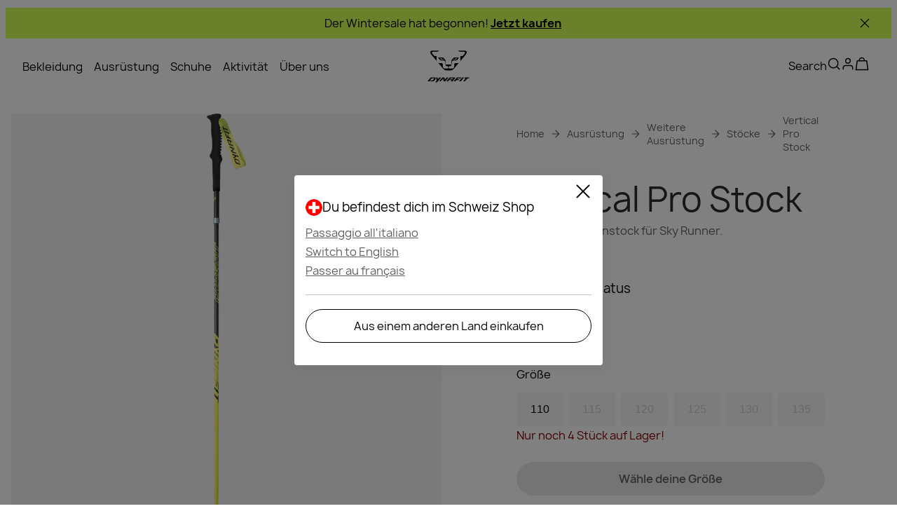

--- FILE ---
content_type: text/javascript; charset=utf-8
request_url: https://www.dynafit.com/_nuxt/Blq31hGz.js
body_size: 90
content:
import{b5 as d,ag as a}from"./BDPHG4EU.js";function l(c,n,t,o){var u;return((u=c==null?void 0:c.lineItems)==null?void 0:u.map(r=>{const s=d(o,r.product),p=r.price.value,e=r.price.discounted,g=t(`/${r.product.slug}?sku=${r.product.sku}`);return{id:r.id,name:r.product.name,color:r.product.color,size:r.product.size,quantity:r.quantity,regularPrice:a(p,n,r.quantity),specialPrice:e?a(e,n,r.quantity):void 0,img:s[0].small,imgAlt:r.product.name,sku:r.product.sku,slug:r.product.slug?r.product.slug:"",url:g}}))||[]}function f(c,n){const t=c==null?void 0:c.reduce((o,u)=>{const r=u.price.discounted?u.price.discounted.centAmount:u.price.value.centAmount;return{currencyCode:u.price.value.currencyCode,centAmount:o.centAmount+r*u.quantity,fractionDigits:u.price.value.fractionDigits}},{currencyCode:"",centAmount:0,fractionDigits:0});return a(t,n)}const A=(c,n)=>{var t,o;return c!=null&&c[0]&&c&&(t=c[0])!=null&&t.discountAmount?a((o=c[0])==null?void 0:o.discountAmount,n):""};export{f as a,A as g,l as p};


--- FILE ---
content_type: text/javascript; charset=utf-8
request_url: https://www.dynafit.com/_nuxt/B02XX96D.js
body_size: 20
content:
import{c as l,o as e,bn as a}from"./BDPHG4EU.js";const f={xmlns:"http://www.w3.org/2000/svg",fill:"none",viewBox:"0 0 24 24"};function i(h,t){return e(),l("svg",f,t[0]||(t[0]=[a('<g clip-path="url(#a)"><g fill-rule="evenodd" clip-path="url(#b)" clip-rule="evenodd"><path fill="red" d="M-4.364-.273h32.728v24.546H-4.364z"></path><path fill="#fff" d="M4.33 9.698h15.34V14.3H4.33z"></path><path fill="#fff" d="M9.699 4.33H14.3v15.34H9.7z"></path></g></g><defs><clipPath id="a"><rect width="24" height="24" fill="#fff" rx="12"></rect></clipPath><clipPath id="b"><path fill="#fff" d="M-4.364-.273h32.727v24.546H-4.364z"></path></clipPath></defs>',2)]))}const r={render:i};export{r as default,i as render};
